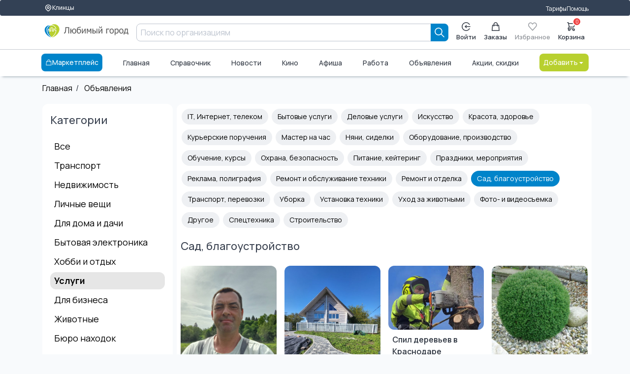

--- FILE ---
content_type: text/html; charset=UTF-8
request_url: https://lyubimiigorod.ru/klincy/ads/128
body_size: 12323
content:
<!DOCTYPE html>
<html lang="ru">

<head>
	<meta charset="UTF-8">
	<meta name="viewport" content="width=device-width, initial-scale=1.0, minimum-scale=1.0">
	<title>Сад, благоустройство | Бесплатные объявления в Клинцах | Любимый город</title>
	<meta name="description" content="Выгодно покупайте и продавайте авто, недвижимость и вещи в Клинцах на городской площадке Любимый город.">
	<meta name="facebook-domain-verification" content="b38cq0v3ehqxpk4ebtytkq54wtnw06" />
	<link rel="stylesheet" href="/assets/ui-kit/css/spectre.min.css">
	<link rel="stylesheet" href="/assets/ui-kit/css/spectre-exp.min.css">
	<link rel="stylesheet" href="/assets/ui-kit/css/spectre-icons.min.css">
	<link rel="stylesheet" href="/assets/ui-kit/css/ui-style.min.css?ver=7">
	<link rel="stylesheet" href="/assets/ui-kit/css/patch.css?ver=4">

	
	<script src="/assets/htmx.min.js"></script>

	<style>
		html,
		body {
			height: initial;
			min-height: 100%;
		}

		.flex-between {
			display: flex;
			justify-content: space-between;
		}

		form {
			padding: initial;
		}

		.brd {
			border-radius: 0.6rem;
			overflow: hidden;
		}

		h1 {
			color: black;
			font-weight: 700;
			font-size: 30px;
			line-height: 36px;
		}

		p {
			font-size: 18px;
		}

		.articleBody {
			font-size: 18px;
		}

		.card {
			box-shadow: initial;
		}

		.form-input {
			border-radius: 0.4rem;
		}
	</style>

	<script src="/web/v3assets/js/swipe.js" async defer></script>


	<!-- Global site tag (gtag.js) - Google Analytics -->
	<script async src="https://www.googletagmanager.com/gtag/js?id=UA-130095873-2"></script>
	<script>
		window.dataLayer = window.dataLayer || [];

		function gtag() {
			dataLayer.push(arguments);
		}
		gtag('js', new Date());

		gtag('config', 'UA-130095873-2');
	</script>

	
			<script src="https://lyubimiigorod.ru/assets/petite-vue/petite-vue.iife.js"></script>
	<script id="user_auth" type="application/json">
		{"auth":0}	</script>
	<script src="/js/mitt.js"></script>
	<script>
		window[Symbol.for('application-mitt')] = mitt();
		window[Symbol.for('mitt')] = window[Symbol.for('application-mitt')];
		window['emitter'] = window[Symbol.for('application-mitt')];
	</script>

	
	</head>

<style>
    .ai-logo {
        width: 100%;
    }

    [v-cloak] {
        display: none;
    }

    .invisible {
        display: none;
    }

    .sticked {
        position: sticky;
        top: 0px;
        z-index: 100;
    }

    #search-mobile-box {
        z-index: 20000;
    }
</style>



    <header class="navbar" id="header_desktop">
        <section class="container">
            <div class="container grid-xl">
                <div class="nav-menu">
                    <div class="col-auto">
                        <a href="/cities" class="btn btn-sm" aria-label="Выбор города">
                            <svg width="16" height="16" viewBox="0 0 24 24" fill="none" xmlns="http://www.w3.org/2000/svg">
                                <path d="M17.657 16.657L13.414 20.9C13.2284 21.0858 13.0081 21.2331 12.7656 21.3336C12.523 21.4342 12.2631 21.4859 12.0005 21.4859C11.738 21.4859 11.478 21.4342 11.2354 21.3336C10.9929 21.2331 10.7726 21.0858 10.587 20.9L6.343 16.657C5.22422 15.5382 4.46234 14.1127 4.15369 12.5609C3.84504 11.009 4.00349 9.40053 4.60901 7.93874C5.21452 6.47696 6.2399 5.22755 7.55548 4.34852C8.87107 3.46949 10.4178 3.00031 12 3.00031C13.5822 3.00031 15.1289 3.46949 16.4445 4.34852C17.7601 5.22755 18.7855 6.47696 19.391 7.93874C19.9965 9.40053 20.155 11.009 19.8463 12.5609C19.5377 14.1127 18.7758 15.5382 17.657 16.657V16.657Z" stroke-linecap="round" stroke-linejoin="round"></path>
                                <path d="M14.1213 13.1213C14.6839 12.5587 15 11.7956 15 11C15 10.2044 14.6839 9.44129 14.1213 8.87868C13.5587 8.31607 12.7956 8 12 8C11.2044 8 10.4413 8.31607 9.87868 8.87868C9.31607 9.44129 9 10.2044 9 11C9 11.7956 9.31607 12.5587 9.87868 13.1213C10.4413 13.6839 11.2044 14 12 14C12.7956 14 13.5587 13.6839 14.1213 13.1213Z" stroke-linecap="round" stroke-linejoin="round"></path>
                            </svg>
                            Клинцы                        </a>
                    </div>
                    <div class="col-mx-auto"></div>
                    <div class="col-auto">
                        <a href="/klincy/tarifes">Тарифы</a>
                    </div>
                    <div class="col-auto">
                        <a href="https://help.lyubimiigorod.ru/">Помощь</a>
                    </div>
                    <!-- <div class="col-auto">
                        <a href="#">Для бизнеса</a>
                    </div> -->
                </div>
            </div>
        </section>
        <div class="container">
            <div class="container grid-xl">
                <div class="nav-menu">
                    <div class="col-2">
                        <a href="/klincy" class="navbar-brand" aria-label="Любимый город">
                            <img class="ai-logo" src="/assets/ui-kit/img/logo_lg.svg" alt="логотип Любимый город">
                        </a>
                    </div>
                    <div class="column col">
                        <form class="col input-group" autocomplete="off" method="get" action="/klincy/search">
    <input class="form-input" type="text" name="query" placeholder="Поиск по организациям">
    <button type="submit" class="btn btn-primary input-group-btn " aria-label="Search">
        <svg width="20" height="20" viewBox="0 0 20 20" fill="none" xmlns="http://www.w3.org/2000/svg">
            <path d="M19 19L13 13M15 8C15 8.91925 14.8189 9.82951 14.4672 10.6788C14.1154 11.5281 13.5998 12.2997 12.9497 12.9497C12.2997 13.5998 11.5281 14.1154 10.6788 14.4672C9.82951 14.8189 8.91925 15 8 15C7.08075 15 6.1705 14.8189 5.32122 14.4672C4.47194 14.1154 3.70026 13.5998 3.05025 12.9497C2.40024 12.2997 1.88463 11.5281 1.53284 10.6788C1.18106 9.82951 1 8.91925 1 8C1 6.14348 1.7375 4.36301 3.05025 3.05025C4.36301 1.7375 6.14348 1 8 1C9.85652 1 11.637 1.7375 12.9497 3.05025C14.2625 4.36301 15 6.14348 15 8Z" stroke="currentColor" stroke-width="1.7" stroke-linecap="round" stroke-linejoin="round" />
        </svg>
    </button>
</form>                                            </div>
                    <div class="col-auto">
                        <div class="nav-menu">
                                                            <div class="popover popover-bottom">
                                    <a href="/login" class="btn btn-vertical " aria-label="Enter">
                                        <svg width="20" height="20" viewBox="0 0 20 20" fill="none" xmlns="http://www.w3.org/2000/svg">
                                            <path d="M18.9964 10H7.91943" stroke="currentColor" stroke-width="1.7" stroke-linecap="round" stroke-linejoin="round" />
                                            <path d="M10.6887 7.23077L7.91943 10L10.6887 12.7692" stroke="currentColor" stroke-width="1.7" stroke-linecap="round" stroke-linejoin="round" />
                                            <path d="M17.5838 14.8462C16.5357 16.4864 14.984 17.7426 13.1615 18.4264C11.3391 19.1102 9.34399 19.1847 7.47559 18.6387C5.60718 18.0927 3.96615 16.9557 2.79862 15.3982C1.63109 13.8406 1 11.9465 1 10C1 8.05346 1.63109 6.15937 2.79862 4.60184C3.96615 3.04431 5.60718 1.90728 7.47559 1.36129C9.34399 0.815302 11.3391 0.889788 13.1615 1.57357C14.984 2.25736 16.5357 3.51359 17.5838 5.15385" stroke="currentColor" stroke-width="1.7" stroke-linecap="round" stroke-linejoin="round" />
                                        </svg>
                                        Войти
                                    </a>
                                </div>
                            
                            <a href="/klincy/orders" class="btn btn-vertical " aria-label="Заказы">
                                <svg width="18" height="20" viewBox="0 0 18 20" fill="none" xmlns="http://www.w3.org/2000/svg">
                                    <path d="M13 9V5C13 3.93913 12.5786 2.92172 11.8284 2.17157C11.0783 1.42143 10.0609 1 9 1C7.93913 1 6.92172 1.42143 6.17157 2.17157C5.42143 2.92172 5 3.93913 5 5V9M2 7H16L17 19H1L2 7Z" stroke="currentColor" stroke-width="1.7" stroke-linecap="round" stroke-linejoin="round" />
                                </svg>
                                Заказы
                            </a>
                            <a href="#" class="btn disabled btn-vertical" aria-label="Избранное">
                                <svg width="20" height="19" viewBox="0 0 20 19" fill="none" xmlns="http://www.w3.org/2000/svg">
                                    <path d="M1.34255 4.07375C1.5687 3.46964 1.90017 2.92074 2.31804 2.45838C2.7359 1.99602 3.23198 1.62925 3.77795 1.37902C4.32392 1.12879 4.90909 1 5.50004 1C6.09099 1 6.67616 1.12879 7.22213 1.37902C7.7681 1.62925 8.26417 1.99602 8.68204 2.45838L10 3.91672L11.318 2.45838C12.162 1.5246 13.3066 1.00001 14.5 1.00001C15.6935 1.00001 16.8381 1.5246 17.682 2.45838C18.526 3.39216 19.0001 4.65864 19.0001 5.9792C19.0001 7.29977 18.526 8.56624 17.682 9.50002L10 18L2.31804 9.50002C1.90017 9.03766 1.5687 8.48876 1.34255 7.88466C1.1164 7.28055 1 6.63308 1 5.9792C1 5.32533 1.1164 4.67785 1.34255 4.07375Z" stroke="currentColor" stroke-width="1.7" stroke-linecap="round" stroke-linejoin="round" />
                                </svg>
                                Избранное
                            </a>
                            <a href="/klincy/basket" class="btn btn-vertical badge-box " aria-label="Корзина">
                                <svg width="20" height="20" viewBox="0 0 20 20" fill="none" xmlns="http://www.w3.org/2000/svg">
                                    <path d="M1 1H3L3.4 3M3.4 3H19L15 11H5M3.4 3L5 11M5 11L2.707 13.293C2.077 13.923 2.523 15 3.414 15H15M15 15C14.4696 15 13.9609 15.2107 13.5858 15.5858C13.2107 15.9609 13 16.4696 13 17C13 17.5304 13.2107 18.0391 13.5858 18.4142C13.9609 18.7893 14.4696 19 15 19C15.5304 19 16.0391 18.7893 16.4142 18.4142C16.7893 18.0391 17 17.5304 17 17C17 16.4696 16.7893 15.9609 16.4142 15.5858C16.0391 15.2107 15.5304 15 15 15ZM7 17C7 17.5304 6.78929 18.0391 6.41421 18.4142C6.03914 18.7893 5.53043 19 5 19C4.46957 19 3.96086 18.7893 3.58579 18.4142C3.21071 18.0391 3 17.5304 3 17C3 16.4696 3.21071 15.9609 3.58579 15.5858C3.96086 15.2107 4.46957 15 5 15C5.53043 15 6.03914 15.2107 6.41421 15.5858C6.78929 15.9609 7 16.4696 7 17Z" stroke="currentColor" stroke-width="1.7" stroke-linecap="round" stroke-linejoin="round" />
                                </svg>
                                <span class="info-badge" id="basketCount" data-badge="0"></span>
                                Корзина
                            </a>
                        </div>
                    </div>
                </div>
            </div>
        </div>
        <div class="container">
            <div class="container grid-xl">
                <div class="nav-menu">
                                            <a href="/klincy/catalog" class="btn btn-primary" aria-label="Каталог">
                            <!-- <svg width="19" height="17" viewBox="0 0 19 17" fill="none" xmlns="http://www.w3.org/2000/svg">
                            <path d="M12.0002 14C14.2094 14 16.0002 12.2091 16.0002 10C16.0002 7.79086 14.2094 6 12.0002 6C9.79111 6 8.00024 7.79086 8.00024 10C8.00024 12.2091 9.79111 14 12.0002 14Z" stroke="currentColor" stroke-width="1.7" stroke-linecap="round" stroke-linejoin="round" />
                            <path d="M15.5002 13.5L18.0002 16" stroke="currentColor" stroke-width="1.7" stroke-linecap="round" stroke-linejoin="round" />
                            <path d="M1 1H17" stroke="currentColor" stroke-width="1.7" stroke-linecap="round" stroke-linejoin="round" />
                            <path d="M1 7H5" stroke="currentColor" stroke-width="1.7" stroke-linecap="round" stroke-linejoin="round" />
                            <path d="M1 13H5" stroke="currentColor" stroke-width="1.7" stroke-linecap="round" stroke-linejoin="round" />
                        </svg> -->
                            <svg width="800px" height="800px" viewBox="0 0 1024 1024" class="icon" xmlns="http://www.w3.org/2000/svg">
                                <path fill="#FFFFFF" d="M320 288v-22.336C320 154.688 405.504 64 512 64s192 90.688 192 201.664v22.4h131.072a32 32 0 0131.808 28.8l57.6 576a32 32 0 01-31.808 35.2H131.328a32 32 0 01-31.808-35.2l57.6-576a32 32 0 0131.808-28.8H320zm64 0h256v-22.336C640 189.248 582.272 128 512 128c-70.272 0-128 61.248-128 137.664v22.4zm-64 64H217.92l-51.2 512h690.56l-51.264-512H704v96a32 32 0 11-64 0v-96H384v96a32 32 0 01-64 0v-96z" />
                            </svg>
                            Маркетплейс
                        </a>
                                        <a href="/klincy" class="">Главная</a>
                    <a href="/klincy/companies">Справочник</a>
                    <a href="/klincy/news">Новости</a>
                    <a href="/klincy/cinema">Кино</a>
                    <a href="/klincy/afisha">Афиша</a>
                    <a href="/klincy/vacancies/1">Работа</a>
                    <a href="/klincy/ads">Объявления</a>
                    <a href="/klincy/promos">Акции, скидки</a>
                    <div class="dropdown dropdown-right">
                        <a href="#" onclick="return false;" class="btn btn-alternative dropdown-toggle" tabindex="0" aria-label="Добавить">
                            Добавить <i class="icon icon-caret"></i>
                        </a>
                        <ul class="menu">
                            <li class="menu-item">
                                <a href="/login">Организацию</a>
                            </li>
                            <li class="menu-item">
                                <a href="/login">Объявление</a>
                            </li>
                            <li class="menu-item">
                                <a href="/login">Вакансию</a>
                            </li>
                            <li class="menu-item">
                                <a href="/login">Резюме</a>
                            </li>
                        </ul>
                    </div>
                </div>
            </div>
        </div>
    </header>


<script>
    console.log('header');
    console.log(window[Symbol.for('application-mitt')]);
    (window[Symbol.for('application-mitt')]).on('basket_count_update', (count) => {
        console.log('basket_count_update', count);

        const basketCount = document.querySelector('#basketCount');
        const basketCountMobile = document.querySelector('#basketCountMobile');
        const basketCountMobileMenu = document.querySelector('#basketCountMobileMenu');
        if (basketCount) basketCount.dataset.badge = count;
        if (basketCountMobile) basketCountMobile.dataset.badge = count;
        if (basketCountMobileMenu) basketCountMobileMenu.dataset.badge = count;
    });
</script>


<style>
    .card {
        box-shadow: initial;
    }

    li.menu-item a {
        color: black !important;
        font-size: 14pt;
    }

    li.menu-item a::hover {
        background-color: #DEDEDE;
        padding: 0.4rem;
        color: white;
        border-radius: 0.6rem !important;
    }

    .menu .menu-item>a:hover {
        background-color: #EEE;
        color: #0084ca;
        border-radius: 0.6rem !important;
    }

    .item-selected {
        background-color: #e6e6e6;
        padding: 0.4rem;
        color: white;
        border-radius: 0.6rem !important;
        font-weight: bold;
    }

    .city-name {
        font-size: 14px;
        color: #888;
    }

    .ob-date {
        font-size: 14px;
        color: #AAA;
    }

    .flex {
        display: flex;
    }

    .block-buttons {
        display: flex;
        flex-direction: column;
        width: 100%;
    }

    .button-category {
        background-color: #f2f2f2;
        border-radius: 0.6rem;
        position: relative;
        height: 4rem;
    }

    .grid-wrapper {
        display: grid;
        gap: 0.6rem;
        grid-template-columns: repeat(5, 1fr);
        grid-template-rows: 1fr 1fr;
        height: 10rem;
        justify-items: center;
        justify-content: stretch;
        align-items: center;
    }

    .grid-item {
        position: relative;
        background-color: #f2f2f2;
        width: 100%;
        height: 100%;
        border-radius: 0.6rem;
        overflow: hidden;
        color: black;
    }

    .grid-item:hover {
        color: black;
    }

    .button-title {
        color: black;
        position: absolute;
        left: 0.4rem;
        top: 0.4rem;
    }

    .button-img {
        position: absolute;
        right: 0px;
        bottom: 0px;
    }

    a.chip {
        color: black;
        margin-bottom: 8px;
    }

    a.category-selected {
        background: #0084ca;
        color: #fff;
    }

    .loader {
        width: 48px;
        height: 48px;
        border: 5px solid #FFF;
        border-bottom-color: #FF3D00;
        border-radius: 50%;
        display: inline-block;
        box-sizing: border-box;
        animation: rotation 1s linear infinite;
    }

    @keyframes rotation {
        0% {
            transform: rotate(0deg);
        }

        100% {
            transform: rotate(360deg);
        }
    }

    .center {
        display: flex;
        justify-content: center;
        align-items: center;
    }



    .ob-title {
        font-size: 16px;
        font-weight: 600;
    }

    .ob-price {
        font-size: 20px;
        font-weight: 800;
    }

    .two-buttons-block {
        display: none;
    }

    .font-18 {
        font-size: 18px !important;
    }

    @media (min-width: 280px) and (max-width: 767px) {
        .grid-item {
            min-width: 140px;
        }

        .grid-wrapper {
            overflow-x: scroll;
        }

        .grid-wrapper::-webkit-scrollbar {
            display: none;
        }

        .menu {
            padding: 0px;
        }

        .subcat-hide {
            display: none;
        }

        .hide-categories {
            display: none;
            transition: opacity 1s ease-out;
            opacity: 0;
        }

        .categories-active {
            opacity: 1;
            display: block;
        }

        .two-buttons-block {
            display: flex;
            justify-content: space-between;
        }

        .card-body {
            height: initial;
        }
    }
</style>


<main class="grid-xl">
    <ul class="breadcrumb">
        <li class="breadcrumb-item">
            <a href="/klincy">Главная</a>
        </li>
        <li class="breadcrumb-item">
            <a href="/klincy/ads">
                Объявления
            </a>
        </li>
    </ul>


    <div class="columns">

        <div class="col-3 col-md-3 col-xs-12 column">
            <div class="bg-white brd" style="padding:0.4rem;">
                <div class="two-buttons-block">
                    <a style="width:100%;background-color:rgb(243 244 246);border-radius:0.6rem; height:80px;position:relative;margin-right:0.2rem;color:black;" href="/login">
                        <div style="position:absolute;left:0.5rem;top:0.5rem;">Добавить объявление</div>
                        <img src="https://lyubimiigorod.ru/images/buttons5/plus.png" style="position:absolute;bottom:0.5rem;right: 0.5rem;width:1.5rem;">
                    </a>
                    <div style="width:100%;background-color:rgb(243 244 246);border-radius:0.6rem; height:80px;position:relative;margin-left:0.2rem;" onclick="document.querySelector('#categories').classList.toggle('categories-active');return false;">
                        <div style="position:absolute;top:0.5rem;left:0.5rem;">Все рубрики</div>
                        <img src="https://lyubimiigorod.ru/images/buttons5/arrow-right.png" style="position:absolute;bottom:0.5rem;right: 0.5rem;width:1.5rem;">
                    </div>
                </div>
                <div id="categories" class="hide-categories">
                    <h4 style="margin-top:0.6rem;margin-left:0.4rem;">Категории</h4>
                    <div>
                        <div class="accordion link">
                            <ul class="menu menu-nav">
                                                                    <li class="menu-item">
                                        <a href="/klincy/ads" class=" accordion-header c-hand  font-18">Все</a>
                                    </li>
                                                                                                    <li class="menu-item">
                                        <a href="/klincy/ads/65" class=" font-18">Транспорт</a>
                                    </li>
                                                                    <li class="menu-item">
                                        <a href="/klincy/ads/66" class=" font-18">Недвижимость</a>
                                    </li>
                                                                    <li class="menu-item">
                                        <a href="/klincy/ads/67" class=" font-18">Личные вещи</a>
                                    </li>
                                                                    <li class="menu-item">
                                        <a href="/klincy/ads/68" class=" font-18">Для дома и дачи</a>
                                    </li>
                                                                    <li class="menu-item">
                                        <a href="/klincy/ads/69" class=" font-18">Бытовая электроника</a>
                                    </li>
                                                                    <li class="menu-item">
                                        <a href="/klincy/ads/70" class=" font-18">Хобби и отдых</a>
                                    </li>
                                                                    <li class="menu-item">
                                        <a href="/klincy/ads/71" class="item-selected font-18">Услуги</a>
                                    </li>
                                                                    <li class="menu-item">
                                        <a href="/klincy/ads/72" class=" font-18">Для бизнеса</a>
                                    </li>
                                                                    <li class="menu-item">
                                        <a href="/klincy/ads/73" class=" font-18">Животные</a>
                                    </li>
                                                                    <li class="menu-item">
                                        <a href="/klincy/ads/145" class=" font-18">Бюро находок</a>
                                    </li>
                                                                    <li class="menu-item">
                                        <a href="/klincy/ads/151" class=" font-18">Отдам/Обмен</a>
                                    </li>
                                                                    <li class="menu-item">
                                        <a href="/klincy/ads/165" class=" font-18">Ярмарка мастеров/Рукоделие</a>
                                    </li>
                                                                    <li class="menu-item">
                                        <a href="/klincy/ads/172" class=" font-18">Сад/благоустройство</a>
                                    </li>
                                                                    <li class="menu-item">
                                        <a href="/klincy/ads/182" class=" font-18">Еда/Продукты питания</a>
                                    </li>
                                                            </ul>
                        </div>
                    </div>
                </div>
            </div>
        </div>

        <div class="column col-9 col-md-9 col-xs-12">
            

            <div class="columns bg-white brd" v-scope="Obs({offset: 6, id: 128})" v-cloak @vue:mounted="mounted">
                <div class="column col-12">
                                                                                                                                                                                                                                                                                                                                                                                <a href="/klincy/ads/112" class="chip  ">IT, Интернет, телеком</a>
                                                            <a href="/klincy/ads/113" class="chip  ">Бытовые услуги</a>
                                                            <a href="/klincy/ads/114" class="chip  ">Деловые услуги</a>
                                                            <a href="/klincy/ads/115" class="chip  subcat-hide">Искусство</a>
                                                            <a href="/klincy/ads/116" class="chip  subcat-hide">Красота, здоровье</a>
                                                            <a href="/klincy/ads/117" class="chip  subcat-hide">Курьерские поручения</a>
                                                            <a href="/klincy/ads/118" class="chip  subcat-hide">Мастер на час</a>
                                                            <a href="/klincy/ads/119" class="chip  subcat-hide">Няни, сиделки</a>
                                                            <a href="/klincy/ads/120" class="chip  subcat-hide">Оборудование, производство</a>
                                                            <a href="/klincy/ads/121" class="chip  subcat-hide">Обучение, курсы</a>
                                                            <a href="/klincy/ads/122" class="chip  subcat-hide">Охрана, безопасность</a>
                                                            <a href="/klincy/ads/123" class="chip  subcat-hide">Питание, кейтеринг</a>
                                                            <a href="/klincy/ads/124" class="chip  subcat-hide">Праздники, мероприятия</a>
                                                            <a href="/klincy/ads/125" class="chip  subcat-hide">Реклама, полиграфия</a>
                                                            <a href="/klincy/ads/126" class="chip  subcat-hide">Ремонт и обслуживание техники</a>
                                                            <a href="/klincy/ads/127" class="chip  subcat-hide">Ремонт и отделка</a>
                                                            <a href="/klincy/ads/128" class="chip category-selected subcat-hide">Сад, благоустройство</a>
                                                            <a href="/klincy/ads/129" class="chip  subcat-hide">Транспорт, перевозки</a>
                                                            <a href="/klincy/ads/130" class="chip  subcat-hide">Уборка</a>
                                                            <a href="/klincy/ads/131" class="chip  subcat-hide">Установка техники</a>
                                                            <a href="/klincy/ads/132" class="chip  subcat-hide">Уход за животными</a>
                                                            <a href="/klincy/ads/133" class="chip  subcat-hide">Фото- и видеосъемка</a>
                                                            <a href="/klincy/ads/134" class="chip  subcat-hide">Другое</a>
                                                            <a href="/klincy/ads/150" class="chip  subcat-hide">Спецтехника</a>
                                                            <a href="/klincy/ads/191" class="chip  subcat-hide">Строительство</a>
                                                                                                                                                                                                                                                                                                                                                                                                                                        </div>
                <div class="column col-12">
                    <h4>Сад, благоустройство</h4>
                </div>

                <!--  -->

                                    <div class="column col-3 col-md-4 col-xs-6">
                        <a href="/klincy/ob/1498824" aria-label="Помощь на даче " class="card brd">
                            <div class="card-image">
                                                                <img class="img-responsive img-square brd" src="https://lyubimiigorod.ru/images/photos/685c50b626f78.jpg" alt="Алексей " onerror="this.onerror=null;this.src='https://lyubimiigorod.ru/web/v2assets/img/nophoto.jpg'">
                            </div>
                            <div class="card-body ob-title">
                                Помощь на даче                             </div>
                            <div class="card-header" style="padding: 0 0.4rem;">
                                <div class="one-line-row text-bold ob-price">
                                                                                                                3 000 ₽                                                                    </div>
                                <div class="one-line-row city-name">
                                    г. Москва                                </div>
                                <div class="one-line-row ob-date">
                                    25 декабря                                </div>
                            </div>
                        </a>
                    </div>
                                    <div class="column col-3 col-md-4 col-xs-6">
                        <a href="/klincy/ob/1499301" aria-label="Благоустройство территорий в Краснодаре и Краснодарском крае «под ключ»" class="card brd">
                            <div class="card-image">
                                                                <img class="img-responsive img-square brd" src="https://lyubimiigorod.ru/images/companies/6919e6b806688.jpg" alt="Александр" onerror="this.onerror=null;this.src='https://lyubimiigorod.ru/web/v2assets/img/nophoto.jpg'">
                            </div>
                            <div class="card-body ob-title">
                                Благоустройство территорий в Краснодаре и Краснодарском крае «под ключ»                            </div>
                            <div class="card-header" style="padding: 0 0.4rem;">
                                <div class="one-line-row text-bold ob-price">
                                                                                                                400 ₽                                                                    </div>
                                <div class="one-line-row city-name">
                                    г. Краснодар                                </div>
                                <div class="one-line-row ob-date">
                                    16 января                                </div>
                            </div>
                        </a>
                    </div>
                                    <div class="column col-3 col-md-4 col-xs-6">
                        <a href="/klincy/ob/1499192" aria-label="Спил деревьев в Краснодаре" class="card brd">
                            <div class="card-image">
                                                                <img class="img-responsive img-square brd" src="https://lyubimiigorod.ru/images/companies/68fa2027a7719.jpg" alt="Геннадий Александрович" onerror="this.onerror=null;this.src='https://lyubimiigorod.ru/web/v2assets/img/nophoto.jpg'">
                            </div>
                            <div class="card-body ob-title">
                                Спил деревьев в Краснодаре                            </div>
                            <div class="card-header" style="padding: 0 0.4rem;">
                                <div class="one-line-row text-bold ob-price">
                                                                                                                5 000 ₽                                                                    </div>
                                <div class="one-line-row city-name">
                                    г. Краснодар                                </div>
                                <div class="one-line-row ob-date">
                                    23 декабря                                </div>
                            </div>
                        </a>
                    </div>
                                    <div class="column col-3 col-md-4 col-xs-6">
                        <a href="/klincy/ob/1492892" aria-label="Формирующая обрезка, топиарная стрижка декорат. кустарников, туй и др. хвойных растений. Чистка палисадников, клумб, небольших участков." class="card brd">
                            <div class="card-image">
                                                                <img class="img-responsive img-square brd" src="https://lyubimiigorod.ru/images/companies/62d02eb1c0239.jpg" alt="Аслан" onerror="this.onerror=null;this.src='https://lyubimiigorod.ru/web/v2assets/img/nophoto.jpg'">
                            </div>
                            <div class="card-body ob-title">
                                Формирующая обрезка, топиарная стрижка декорат. кустарников, туй и др. хвойных растений. Чистка палисадников, клумб, небольших участков.                            </div>
                            <div class="card-header" style="padding: 0 0.4rem;">
                                <div class="one-line-row text-bold ob-price">
                                                                                                                250 ₽                                                                    </div>
                                <div class="one-line-row city-name">
                                    г. Нальчик                                </div>
                                <div class="one-line-row ob-date">
                                    14 января                                </div>
                            </div>
                        </a>
                    </div>
                                    <div class="column col-3 col-md-4 col-xs-6">
                        <a href="/klincy/ob/1491119" aria-label="Благоустройство и озеленение." class="card brd">
                            <div class="card-image">
                                                                <img class="img-responsive img-square brd" src="" alt="Джалиль" onerror="this.onerror=null;this.src='https://lyubimiigorod.ru/web/v2assets/img/nophoto.jpg'">
                            </div>
                            <div class="card-body ob-title">
                                Благоустройство и озеленение.                            </div>
                            <div class="card-header" style="padding: 0 0.4rem;">
                                <div class="one-line-row text-bold ob-price">
                                                                                                                1 000 ₽                                                                    </div>
                                <div class="one-line-row city-name">
                                    г. Магнитогорск                                </div>
                                <div class="one-line-row ob-date">
                                    8 января                                </div>
                            </div>
                        </a>
                    </div>
                                    <div class="column col-3 col-md-4 col-xs-6">
                        <a href="/klincy/ob/1496831" aria-label="Изготовление корпусной мебели на заказ" class="card brd">
                            <div class="card-image">
                                                                <img class="img-responsive img-square brd" src="https://lyubimiigorod.ru/images/companies/65b40fc8b4bc0.png" alt="Анна" onerror="this.onerror=null;this.src='https://lyubimiigorod.ru/web/v2assets/img/nophoto.jpg'">
                            </div>
                            <div class="card-body ob-title">
                                Изготовление корпусной мебели на заказ                            </div>
                            <div class="card-header" style="padding: 0 0.4rem;">
                                <div class="one-line-row text-bold ob-price">
                                                                                                        </div>
                                <div class="one-line-row city-name">
                                    г. Новосибирск                                </div>
                                <div class="one-line-row ob-date">
                                    26 декабря                                </div>
                            </div>
                        </a>
                    </div>
                                <div class="column col-3 col-md-4 col-xs-6 center" v-if="loading == true" v-cloak>
                    <span class="loader"></span>
                </div>
                <div class="column col-3 col-md-4 col-xs-6" v-for="ob in obs" v-cloak>
                    <a :href="link(ob)" class="card brd">
                        <div class="card-image">
                            <img class="img-responsive img-square brd" :src="ob.images[0] ?? ''" onerror="this.onerror=null;this.src='https://lyubimiigorod.ru/web/v2assets/img/nophoto.jpg'">
                        </div>
                        <div class="card-body">
                            {{ob.title}}
                        </div>
                        <div class="card-header" style="padding: 0 0.4rem;">
                            <div class="one-line-row text-bold">
                                {{price(ob)}}
                            </div>
                            <div class="one-line-row city-name">
                                г. {{ob.city_name}}
                            </div>
                            <div class="one-line-row ob-date">
                                {{ob.date}}
                            </div>
                        </div>
                    </a>
                </div>

            </div>
        </div>

    </div>


</main>


<script src="/assets/apps/obs.js" defer></script>
<footer id="footer_desktop">
    <div class="container grid-xl">
        <div class="nav-menu">
            <div class="column col-3 col-md-3">
                <ul class="">
                    <li class="">
                        <a href="#" class="navbar-brand">
                            <img src="/assets/ui-kit/img/logo_lg.svg" alt="">
                        </a>
                    </li>
                    <li class="">
                        <a href="#">Про "Любимый город"</a>
                    </li>
                    <li class="">
                        <a href="https://franchise.lyubimiigorod.ru/" target="_blank">Франшиза</a>
                    </li>
                    <li>
                        <div class="d-flex">
                            <a target="_blank" rel="noopener nofollow" href="https://play.google.com/store/apps/details?id=pro.goapp.belovedcity&hl=ru">
                                <img src="/web/v2assets/img/market_android.png" loading="lazy" alt="Иконка Play market" width="36px" height="36px">
                            </a>
                            <a target="_blank" rel="noopener nofollow" href="https://itunes.apple.com/ru/app/%D0%BB%D1%8E%D0%B1%D0%B8%D0%BC%D1%8B%D0%B9-%D0%B3%D0%BE%D1%80%D0%BE%D0%B4/id1305580261">
                                <img src="/web/v2assets/img/market_ios.png" loading="lazy" alt="Иконка Apple Store" width="36px" height="36px">
                            </a>
                            <a target="_blank" rel="noopener nofollow" href="https://apps.rustore.ru/app/pro.goapp.belovedcity">
                                <img src="/images/rustore4.png" height="39px" alt="магазин приложений rustore" />
                            </a>
                        </div>
                    </li>
                </ul>
            </div>
            <div class="column col-3 col-md-4">
                                    <li class="text-bold pt-2">Обратная связь</li>
                                <div class="columns">
                    <div class="column col-6 col-md-6">
                        <ul class="">
                                                                                </ul>
                    </div>
                    <div class="column col-6 col-md-6">
                        <ul class="">
                                                                                                            </ul>
                    </div>
                </div>
            </div>
            <div class="column col-auto col-md-2">
                <ul class="">
                    <li class="text-bold">Пользователям</li>
                    <li class="">
                        <a href="/klincy/catalog">Каталог</a>
                    </li>
                    <li class="">
                        <a href="/klincy/questions">Частые вопросы</a>
                    </li>
                    <li class="">
                        <a href="https://help.lyubimiigorod.ru/docs-category/doc/">Документы</a>
                    </li>
                </ul>
            </div>
            <div class="column col-auto col-md-2">
                <ul class="">
                    <li class="text-bold">Бизнесу</li>
                    <li class="">
                        <a href="/klincy/catalog/begin">Стать продавцом</a>
                    </li>
                    <li class="">
                        <a href="https://help.lyubimiigorod.ru/docs/" target="_blank" rel="noopener nofollow">Помощь</a>
                    </li>
                    <!-- <li class="">
                        <a href="#">Публичная оферта</a>
                    </li> -->
                </ul>
            </div>
        </div>
    </div>
</footer>

<footer id="footer_mobile">
    <div class="container">
        <div class="nav-menu">
            <a href="/klincy" class="btn btn-vertical">
                <img src="/assets/ui-kit/img/logo_only.svg" alt="">
                Главная
            </a>
            <a href="/klincy/catalog" class="btn btn-vertical">
                <svg width="30" height="30" viewBox="0 0 19 17" fill="none" xmlns="http://www.w3.org/2000/svg">
                    <path d="M12.0002 14C14.2094 14 16.0002 12.2091 16.0002 10C16.0002 7.79086 14.2094 6 12.0002 6C9.79111 6 8.00024 7.79086 8.00024 10C8.00024 12.2091 9.79111 14 12.0002 14Z" stroke="currentColor" stroke-width="1.7" stroke-linecap="round" stroke-linejoin="round" />
                    <path d="M15.5002 13.5L18.0002 16" stroke="currentColor" stroke-width="1.7" stroke-linecap="round" stroke-linejoin="round" />
                    <path d="M1 1H17" stroke="currentColor" stroke-width="1.7" stroke-linecap="round" stroke-linejoin="round" />
                    <path d="M1 7H5" stroke="currentColor" stroke-width="1.7" stroke-linecap="round" stroke-linejoin="round" />
                    <path d="M1 13H5" stroke="currentColor" stroke-width="1.7" stroke-linecap="round" stroke-linejoin="round" />
                </svg>
                Каталог
            </a>
            <div class="dropdown dropdown-up dropdown-center">
                <a href="#" class="btn btn-vertical dropdown-toggle" tabindex="0">
                    <svg width="20" height="20" viewBox="0 0 20 20" fill="none" xmlns="http://www.w3.org/2000/svg">
                        <path d="M10.0001 11.3846C11.9119 11.3846 13.4617 9.83483 13.4617 7.92308C13.4617 6.01132 11.9119 4.46154 10.0001 4.46154C8.08836 4.46154 6.53857 6.01132 6.53857 7.92308C6.53857 9.83483 8.08836 11.3846 10.0001 11.3846Z" stroke="#currentColor" stroke-width="1.7" stroke-linecap="round" stroke-linejoin="round" />
                        <path d="M4.08765 16.7846C4.70552 15.7704 5.5739 14.9322 6.60932 14.3506C7.64473 13.7689 8.81236 13.4634 9.99995 13.4634C11.1875 13.4634 12.3552 13.7689 13.3906 14.3506C14.426 14.9322 15.2944 15.7704 15.9123 16.7846" stroke="#currentColor" stroke-width="1.7" stroke-linecap="round" stroke-linejoin="round" />
                        <path d="M10 19C14.9706 19 19 14.9706 19 10C19 5.02944 14.9706 1 10 1C5.02944 1 1 5.02944 1 10C1 14.9706 5.02944 19 10 19Z" stroke="#currentColor" stroke-width="1.7" stroke-linecap="round" stroke-linejoin="round" />
                    </svg>
                    Профиль
                </a>
                <ul class="menu">
                    <li class="divider" data-content="Личный кабинет"></li>
                    <!-- <li class="menu-item">
                        <a href="#">
                            <svg width="20" height="20" viewBox="0 0 20 20" fill="none" xmlns="http://www.w3.org/2000/svg">
                                <path d="M11.675 2.317C11.249 0.561 8.751 0.561 8.325 2.317C8.049 3.452 6.749 3.99 5.753 3.382C4.209 2.442 2.443 4.209 3.383 5.752C3.5243 5.98375 3.60889 6.24559 3.62987 6.51621C3.65085 6.78683 3.60764 7.05859 3.50375 7.30935C3.39985 7.56011 3.23822 7.7828 3.032 7.95929C2.82578 8.13578 2.5808 8.26108 2.317 8.325C0.561 8.751 0.561 11.249 2.317 11.675C2.58056 11.7391 2.82529 11.8645 3.03127 12.0409C3.23726 12.2174 3.3987 12.44 3.50247 12.6906C3.60624 12.9412 3.64942 13.2128 3.62848 13.4832C3.60755 13.7537 3.5231 14.0153 3.382 14.247C2.442 15.791 4.209 17.557 5.752 16.617C5.98375 16.4757 6.24559 16.3911 6.51621 16.3701C6.78683 16.3491 7.05859 16.3924 7.30935 16.4963C7.56011 16.6001 7.7828 16.7618 7.95929 16.968C8.13578 17.1742 8.26108 17.4192 8.325 17.683C8.751 19.439 11.249 19.439 11.675 17.683C11.7391 17.4194 11.8645 17.1747 12.0409 16.9687C12.2174 16.7627 12.44 16.6013 12.6906 16.4975C12.9412 16.3938 13.2128 16.3506 13.4832 16.3715C13.7537 16.3924 14.0153 16.4769 14.247 16.618C15.791 17.558 17.557 15.791 16.617 14.248C16.4757 14.0162 16.3911 13.7544 16.3701 13.4838C16.3491 13.2132 16.3924 12.9414 16.4963 12.6907C16.6001 12.4399 16.7618 12.2172 16.968 12.0407C17.1742 11.8642 17.4192 11.7389 17.683 11.675C19.439 11.249 19.439 8.751 17.683 8.325C17.4194 8.26091 17.1747 8.13553 16.9687 7.95905C16.7627 7.78258 16.6013 7.55999 16.4975 7.30938C16.3938 7.05877 16.3506 6.78721 16.3715 6.51677C16.3924 6.24634 16.4769 5.98466 16.618 5.753C17.558 4.209 15.791 2.443 14.248 3.383C14.0162 3.5243 13.7544 3.60889 13.4838 3.62987C13.2132 3.65085 12.9414 3.60764 12.6907 3.50375C12.4399 3.39985 12.2172 3.23822 12.0407 3.032C11.8642 2.82578 11.7389 2.5808 11.675 2.317Z" stroke="currentColor" stroke-width="1.6" stroke-linecap="round" stroke-linejoin="round" />
                                <path d="M12.1213 12.1213C12.6839 11.5587 13 10.7956 13 10C13 9.20435 12.6839 8.44129 12.1213 7.87868C11.5587 7.31607 10.7956 7 10 7C9.20435 7 8.44129 7.31607 7.87868 7.87868C7.31607 8.44129 7 9.20435 7 10C7 10.7956 7.31607 11.5587 7.87868 12.1213C8.44129 12.6839 9.20435 13 10 13C10.7956 13 11.5587 12.6839 12.1213 12.1213Z" stroke="currentColor" stroke-width="1.6" stroke-linecap="round" stroke-linejoin="round" />
                            </svg>
                            Настройка профиля
                        </a>
                    </li> -->
                    <!-- <li class="menu-item">
                        <a href="#">
                            <svg width="18" height="20" viewBox="0 0 18 20" fill="none" xmlns="http://www.w3.org/2000/svg">
                                <path d="M1 16.5963V7.6663C0.999956 7.33711 1.07214 7.01301 1.21014 6.72273C1.34815 6.43246 1.5477 6.185 1.79111 6.0023L8.01333 1.3363C8.30548 1.11702 8.6488 1 9 1C9.3512 1 9.69452 1.11702 9.98667 1.3363L16.2089 6.0023C16.4523 6.185 16.6519 6.43246 16.7899 6.72273C16.9279 7.01301 17 7.33711 17 7.6663V16.5963M1 16.5963C1 17.1267 1.1873 17.6354 1.5207 18.0105C1.8541 18.3856 2.30628 18.5963 2.77778 18.5963H15.2222C15.6937 18.5963 16.1459 18.3856 16.4793 18.0105C16.8127 17.6354 17 17.1267 17 16.5963M1 16.5963L7 12.0963M17 16.5963L11 12.0963M7 12.0963L1 7.5963M7 12.0963L8.01333 12.8563C8.30548 13.0756 8.6488 13.1926 9 13.1926C9.3512 13.1926 9.69452 13.0756 9.98667 12.8563L11 12.0963M11 12.0963L17 7.5963" stroke="currentColor" stroke-width="1.5" stroke-linecap="round" stroke-linejoin="round" />
                            </svg>
                            Сообщения<span class="info-badge" data-badge="5"></span>
                        </a>
                    </li> -->
                    <!-- <li class="menu-item">
                        <a href="#">
                            <svg width="20" height="19" viewBox="0 0 20 19" fill="none" xmlns="http://www.w3.org/2000/svg">
                                <path d="M1.34255 4.07375C1.5687 3.46964 1.90017 2.92074 2.31804 2.45838C2.7359 1.99602 3.23198 1.62925 3.77795 1.37902C4.32392 1.12879 4.90909 1 5.50004 1C6.09099 1 6.67616 1.12879 7.22213 1.37902C7.7681 1.62925 8.26417 1.99602 8.68204 2.45838L10 3.91672L11.318 2.45838C12.162 1.5246 13.3066 1.00001 14.5 1.00001C15.6935 1.00001 16.8381 1.5246 17.682 2.45838C18.526 3.39216 19.0001 4.65864 19.0001 5.9792C19.0001 7.29977 18.526 8.56624 17.682 9.50002L10 18L2.31804 9.50002C1.90017 9.03766 1.5687 8.48876 1.34255 7.88466C1.1164 7.28055 1 6.63308 1 5.9792C1 5.32533 1.1164 4.67785 1.34255 4.07375Z" stroke="currentColor" stroke-width="1.7" stroke-linecap="round" stroke-linejoin="round" />
                            </svg>
                            Избранное
                        </a>
                    </li> -->
                    <li class="menu-item">
                        <a href="/klincy/basket" style="position:relative;">
                            <svg width="20" height="20" viewBox="0 0 20 20" fill="none" xmlns="http://www.w3.org/2000/svg">
                                <path d="M1 1H3L3.4 3M3.4 3H19L15 11H5M3.4 3L5 11M5 11L2.707 13.293C2.077 13.923 2.523 15 3.414 15H15M15 15C14.4696 15 13.9609 15.2107 13.5858 15.5858C13.2107 15.9609 13 16.4696 13 17C13 17.5304 13.2107 18.0391 13.5858 18.4142C13.9609 18.7893 14.4696 19 15 19C15.5304 19 16.0391 18.7893 16.4142 18.4142C16.7893 18.0391 17 17.5304 17 17C17 16.4696 16.7893 15.9609 16.4142 15.5858C16.0391 15.2107 15.5304 15 15 15ZM7 17C7 17.5304 6.78929 18.0391 6.41421 18.4142C6.03914 18.7893 5.53043 19 5 19C4.46957 19 3.96086 18.7893 3.58579 18.4142C3.21071 18.0391 3 17.5304 3 17C3 16.4696 3.21071 15.9609 3.58579 15.5858C3.96086 15.2107 4.46957 15 5 15C5.53043 15 6.03914 15.2107 6.41421 15.5858C6.78929 15.9609 7 16.4696 7 17Z" stroke="currentColor" stroke-width="1.7" stroke-linecap="round" stroke-linejoin="round" />
                            </svg>
                            Корзина
                        </a>
                    </li>
                    <li class="divider">
                    <li class="menu-item">
                        <a href="/login">Рефералы</a>
                    </li>

                    <li class="menu-item">
                        <a href="/login">Мои объявления</a>
                    </li>
                    <!-- <li class="menu-item">
                        <a href="#">Мои заказы</a>
                    </li> -->
                    <li class="divider" data-content="Бизнес кабинет">
                    <li class="menu-item">
                        <a href="/login">Добавить компанию</a>
                    </li>
                    <li class="menu-item">
                        <a href="/login">Мои компании</a>
                    </li>
                    <!-- <li class="menu-item">
                        <a href="#">Мои вакансии</a>
                    </li>
                    <li class="menu-item">
                        <a href="#">Мой каталог</a>
                    </li>
                    <li class="menu-item">
                        <a href="#">Статистика</a>
                    </li> -->
                    <li class="divider">
                    <li class="menu-item">
                        <a href="https://help.lyubimiigorod.ru/">
                            <svg width="20" height="20" viewBox="0 0 20 20" fill="none" xmlns="http://www.w3.org/2000/svg">
                                <path d="M6.228 7C6.777 5.835 8.258 5 10 5C12.21 5 14 6.343 14 8C14 9.4 12.722 10.575 10.994 10.907C10.452 11.011 10 11.447 10 12M10 15H10.01M19 10C19 11.1819 18.7672 12.3522 18.3149 13.4442C17.8626 14.5361 17.1997 15.5282 16.364 16.364C15.5282 17.1997 14.5361 17.8626 13.4442 18.3149C12.3522 18.7672 11.1819 19 10 19C8.8181 19 7.64778 18.7672 6.55585 18.3149C5.46392 17.8626 4.47177 17.1997 3.63604 16.364C2.80031 15.5282 2.13738 14.5361 1.68508 13.4442C1.23279 12.3522 1 11.1819 1 10C1 7.61305 1.94821 5.32387 3.63604 3.63604C5.32387 1.94821 7.61305 1 10 1C12.3869 1 14.6761 1.94821 16.364 3.63604C18.0518 5.32387 19 7.61305 19 10Z" stroke="currentColor" stroke-width="1.6" stroke-linecap="round" stroke-linejoin="round" />
                            </svg>
                            Помощь
                        </a>
                    </li>
                                            <li class="menu-item">
                            <a href="/login">Войти</a>
                        </li>
                                    </ul>
            </div>
            <a href="/klincy/companies" class="btn btn-vertical">
                <svg width="19" height="17" viewBox="0 0 19 17" fill="none" xmlns="http://www.w3.org/2000/svg">
                    <path d="M9.5 2.253V15.253M9.5 2.253C8.39689 1.477 6.899 1 5.25 1C3.601 1 2.10311 1.477 1 2.253V15.253C2.10311 14.477 3.601 14 5.25 14C6.899 14 8.39689 14.477 9.5 15.253M9.5 2.253C10.6031 1.477 12.101 1 13.75 1C15.3999 1 16.8969 1.477 18 2.253V15.253C16.8969 14.477 15.3999 14 13.75 14C12.101 14 10.6031 14.477 9.5 15.253" stroke="currentColor" stroke-width="1.6" stroke-linecap="round" stroke-linejoin="round" />
                </svg>
                Справочник
            </a>
            <a href="/klincy/basket" class="btn btn-vertical" style="position:relative;">
                <svg width="20" height="20" viewBox="0 0 20 20" fill="none" xmlns="http://www.w3.org/2000/svg">
                    <path d="M1 1H3L3.4 3M3.4 3H19L15 11H5M3.4 3L5 11M5 11L2.707 13.293C2.077 13.923 2.523 15 3.414 15H15M15 15C14.4696 15 13.9609 15.2107 13.5858 15.5858C13.2107 15.9609 13 16.4696 13 17C13 17.5304 13.2107 18.0391 13.5858 18.4142C13.9609 18.7893 14.4696 19 15 19C15.5304 19 16.0391 18.7893 16.4142 18.4142C16.7893 18.0391 17 17.5304 17 17C17 16.4696 16.7893 15.9609 16.4142 15.5858C16.0391 15.2107 15.5304 15 15 15ZM7 17C7 17.5304 6.78929 18.0391 6.41421 18.4142C6.03914 18.7893 5.53043 19 5 19C4.46957 19 3.96086 18.7893 3.58579 18.4142C3.21071 18.0391 3 17.5304 3 17C3 16.4696 3.21071 15.9609 3.58579 15.5858C3.96086 15.2107 4.46957 15 5 15C5.53043 15 6.03914 15.2107 6.41421 15.5858C6.78929 15.9609 7 16.4696 7 17Z" stroke="currentColor" stroke-width="1.7" stroke-linecap="round" stroke-linejoin="round" />
                </svg>
                <span class="info-badge" id="basketCountMobile" data-badge="0"></span>
                Корзина
            </a>
        </div>
    </div>
</footer>

<script id="settings" type="application/json">
	{"city_name":"klincy","mobile":false,"is_mobile":"0","first_name":"","free":0,"currency":"руб.","curr":"₽"}</script>

<!-- Yandex.Metrika counter -->
<script type="text/javascript">
	(function(m, e, t, r, i, k, a) {
		m[i] = m[i] || function() {
			(m[i].a = m[i].a || []).push(arguments)
		};
		m[i].l = 1 * new Date();
		k = e.createElement(t), a = e.getElementsByTagName(t)[0], k.async = 1, k.src = r, a.parentNode.insertBefore(k,
			a)
	})
	(window, document, "script", "https://mc.yandex.ru/metrika/tag.js", "ym");

	ym(53212318, "init", {
		clickmap: true,
		trackLinks: true,
		accurateTrackBounce: true
	});

	</script>
<noscript>
	<div><img src="https://mc.yandex.ru/watch/53212318" style="position:absolute; left:-9999px;" alt="" /></div>
	</noscript>
<!-- /Yandex.Metrika counter -->
<script src="/js/lazysizes.min.js"></script>
<link rel="stylesheet" href="/assets/cutealert/cute.css" />

<script type="module">
	const emitter = window[Symbol.for('mitt')];
	import {
		cuteAlert,
		cuteToast
	} from '/assets/cutealert/cutealert.js';

	emitter.on('ALERT', (params) => {
		cuteAlert({
			...params
		});
	});

	emitter.on('TOAST', (params) => {
		cuteToast({
			...params
		});
	});
	emitter.on('event', event => {
		fetch(`https://lyubimiigorod.ru/metrika/add?method=${event.method}&param1=${event.itemId}&param2=${event.context}`)
	});

	emitter.on('foo', e => console.log('foo', e));
</script>

</body>

</html>

--- FILE ---
content_type: application/javascript
request_url: https://lyubimiigorod.ru/assets/apps/obs.js
body_size: 649
content:
function Obs(props) {
    return {
        obs: [],
        atBottom: false,
        settings: JSON.parse(document.querySelector("#settings").innerHTML),
        id: props.id,
        offset: props.offset,
        is_last: false,
        loading: false,
        mounted() {
            console.log('mounter');
            console.log(document.querySelector("#settings").innerHTML);
            // this.settings = JSON.parse(document.querySelector("#settings").innerHTML);
            console.log('mounted');
            const self = this;
            window.onscroll = function (e) {
                if ((window.innerHeight + Math.ceil(window.scrollY)) >= document.body.scrollHeight - 200) {
                    console.log('scroll');
                    self.load();
                }
            }

            console.log(this.settings);
        },
        link(ob) {
            const cityName = this.settings.city_name;
            return `/${cityName}/ob/${ob.id}`;
        },
        price(ob) {
            console.log('price', ob);
            if(ob.price1 > 0 && ob.price2 == 0) return `от ${parseInt(ob.price1)} ${this.settings.curr}`;
            if(ob.price1 == 0 && ob.price2 > 0) return `${parseInt(ob.price2)} ${this.settings.curr}`;
            if(ob.price1 > 0 && ob.price2 > 0) return `от ${parseInt(ob.price1)} до ${parseInt(ob.price2)} ${this.settings.curr}`;
        },
        load() {

            const self = this;

            if(this.atBottom) return;
            if(this.is_last) return;

            self.loading = true;

            this.atBottom = true;

            const cityName = this.settings.city_name;

            const formData = new FormData();
            formData.append('id', this.id);
            formData.append('offset', this.offset);

            fetch(`/${cityName}/ads/next`, {
                method: 'POST',
                body: formData
            }).then(function (res) {
                return res.json();
            }).then(function (obs) {
                if(obs.length == 0) self.is_last = true;
                self.obs = [...self.obs, ...obs];
                self.offset += obs.length;
                self.atBottom = false;
                self.loading = false;
            }).catch(function (err) {
                console.log(err);
                self.loading = false;
            });
        }
    }
}

PetiteVue.createApp({Obs}).mount();